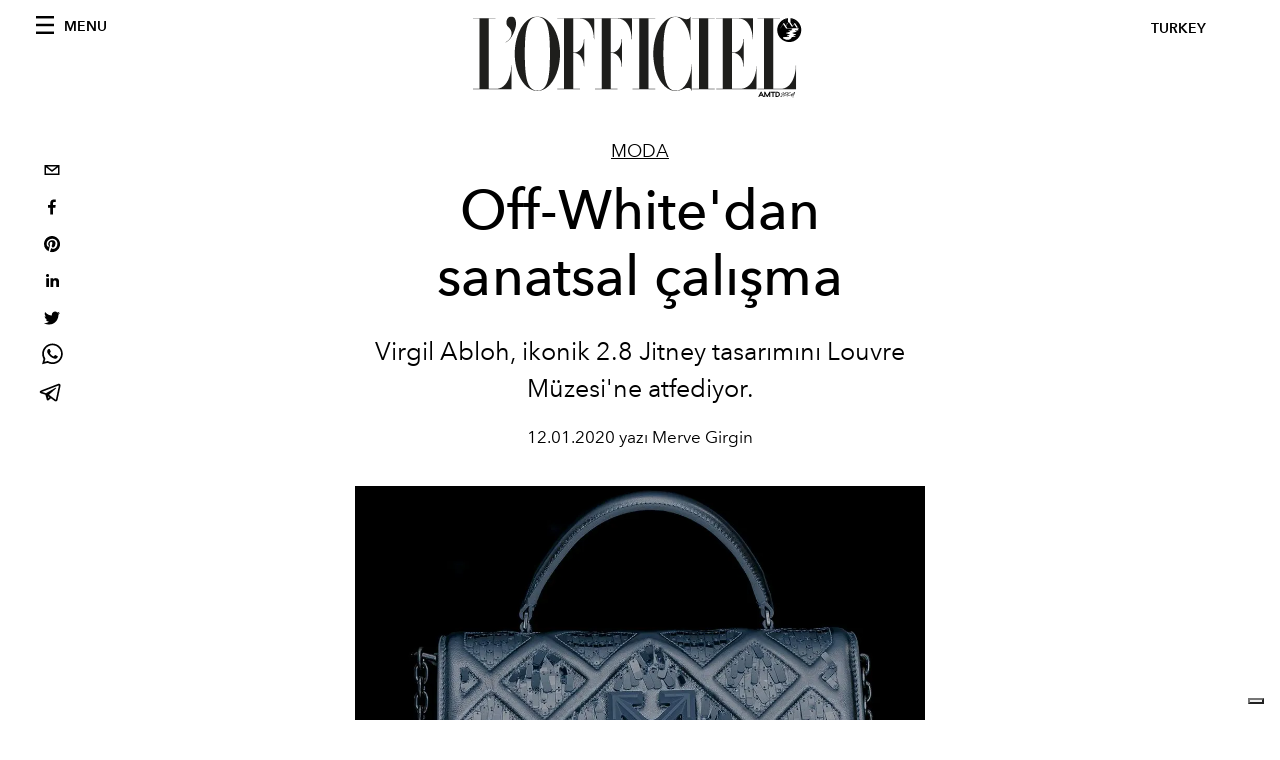

--- FILE ---
content_type: text/html; charset=utf-8
request_url: https://www.lofficiel.com.tr/_next/data/836daabc87530add4e26edd49eb3b0c445bb38f1/tr.json
body_size: 1744
content:
{"pageProps":{"preview":false,"subscription":{"enabled":false,"initialData":{"magazines":[],"homepage":{"id":"69595102","featuredArticleSection":[{"featuredArticle":{"id":"QzyxifJMRwmRffvwQ_GBhg","originalPublicationDate":null,"_firstPublishedAt":"2025-12-09T15:38:37+03:00","publishedAuthorName":"L'Officiel Türkiye ","editorName":"","slug":"l-officiel-aralik-ocak-2025-26-philippine-leroy-beaulieu","title":"L'Officiel Aralık/Ocak 2025-26: Philippine Leroy-Beaulieu","abstract":"<p>Bir kadının ışığı: Zamana karşı değil; zamanla beraber.</p>","category":{"id":"65155080","slug":"moda","title":"MODA"},"previewImage":{"alt":null,"smartTags":["adult","female","person","woman","photography","portrait","glasses","chair","long sleeve","necklace"],"title":null,"urlBig":"https://www.datocms-assets.com/55677/1765284492-collage_ok.jpg?auto=format%2Ccompress&crop=focalpoint&cs=srgb&fit=crop&fp-x=0.51&fp-y=0.16&h=800&w=2560","urlMedium":"https://www.datocms-assets.com/55677/1765284492-collage_ok.jpg?auto=format%2Ccompress&crop=focalpoint&cs=srgb&fit=crop&fp-x=0.51&fp-y=0.16&h=660&w=868","urlSmall":"https://www.datocms-assets.com/55677/1765284492-collage_ok.jpg?auto=format%2Ccompress&crop=focalpoint&cs=srgb&fit=crop&fp-x=0.51&fp-y=0.16&h=468&w=666"},"postCover":[{}]},"relatedArticles":[{"id":"TkxlwwYQSpW26Ixvki6hSA","originalPublicationDate":null,"_firstPublishedAt":"2025-12-12T10:40:33+03:00","publishedAuthorName":"Badel Kenet ","editorName":"","slug":"saflik-ferahlik-isik-cloud-dancer-yilin-rengine-donusuyor","title":"Saflık, ferahlık, ışık: ‘’Cloud Dancer’’ yılın rengine dönüşüyor","abstract":"<p>Moda d&uuml;nyası bu yıl sahnesini adeta bulutların &uuml;zerine kuruyor.&nbsp;</p>","category":{"id":"65155080","slug":"moda","title":"MODA"},"previewImage":{"alt":null,"smartTags":["accessories","bag","handbag","purse","person","clothing","coat"],"title":null,"urlBig":"https://www.datocms-assets.com/55677/1765525006-whatsapp-gorsel-2025-12-10-saat-15-42-06_e0feca49.jpg?auto=format%2Ccompress&crop=focalpoint&cs=srgb&fit=crop&fp-x=0.37&fp-y=0.69&h=800&w=2560","urlMedium":"https://www.datocms-assets.com/55677/1765525006-whatsapp-gorsel-2025-12-10-saat-15-42-06_e0feca49.jpg?auto=format%2Ccompress&crop=focalpoint&cs=srgb&fit=crop&fp-x=0.37&fp-y=0.69&h=660&w=868","urlSmall":"https://www.datocms-assets.com/55677/1765525006-whatsapp-gorsel-2025-12-10-saat-15-42-06_e0feca49.jpg?auto=format%2Ccompress&crop=focalpoint&cs=srgb&fit=crop&fp-x=0.37&fp-y=0.69&h=468&w=666"},"postCover":[{}]},{"id":"b2BNvCRxQICynqZBzEtK0w","originalPublicationDate":"2026-01-12T04:44:38+03:00","_firstPublishedAt":"2026-01-12T08:11:24+03:00","publishedAuthorName":"Alessandro Viapiana e Donato D'Aprile","editorName":"Alessandro Viapiana e Donato D'Aprile","slug":"2026-golden-globes-kirmizi-halinin-one-cikan-gorunumleri","title":"2026 Golden Globes: Kırmızı halının öne çıkan görünümleri ","abstract":"<p>&nbsp;83. Golden Globes, sinema ve televizyonun en iyilerini kutluyor.</p>","category":{"id":"65155080","slug":"moda","title":"MODA"},"previewImage":{"alt":null,"smartTags":["accessories","camera","person","adult","female","woman","male","man","fashion","formal wear"],"title":null,"urlBig":"https://www.datocms-assets.com/55677/1768192340-1768181350-selena-gomez.png?auto=format%2Ccompress&crop=focalpoint&cs=srgb&fit=crop&fp-x=0.5&fp-y=0.19&h=800&w=2560","urlMedium":"https://www.datocms-assets.com/55677/1768192340-1768181350-selena-gomez.png?auto=format%2Ccompress&crop=focalpoint&cs=srgb&fit=crop&fp-x=0.5&fp-y=0.19&h=660&w=868","urlSmall":"https://www.datocms-assets.com/55677/1768192340-1768181350-selena-gomez.png?auto=format%2Ccompress&crop=focalpoint&cs=srgb&fit=crop&fp-x=0.5&fp-y=0.19&h=468&w=666"},"postCover":[{}]},{"id":"amUngRXBQWK0GM5z6sHk4A","originalPublicationDate":"2026-01-12T05:16:24+03:00","_firstPublishedAt":"2026-01-12T07:59:56+03:00","publishedAuthorName":"Alessandro Viapiana","editorName":"Alessandro Viapiana","slug":"2026-golden-globes-tum-kazananlar","title":"2026 Golden Globes: Tüm kazananlar ","abstract":"<p>83. Golden Globes'un kazanan isimleri i&ccedil;in okumaya devam edin.&nbsp;</p>","category":{"id":"65155080","slug":"moda","title":"MODA"},"previewImage":{"alt":null,"smartTags":["bestof","topix","beverly hills","fashion","camera","necklace","adult","female","person","woman","male","man","dress"],"title":null,"urlBig":"https://www.datocms-assets.com/55677/1768194038-1768177301-gettyimages-2255780616.jpg?auto=format%2Ccompress&crop=focalpoint&cs=srgb&fit=crop&fp-x=0.54&fp-y=0.17&h=800&w=2560","urlMedium":"https://www.datocms-assets.com/55677/1768194038-1768177301-gettyimages-2255780616.jpg?auto=format%2Ccompress&crop=focalpoint&cs=srgb&fit=crop&fp-x=0.54&fp-y=0.17&h=660&w=868","urlSmall":"https://www.datocms-assets.com/55677/1768194038-1768177301-gettyimages-2255780616.jpg?auto=format%2Ccompress&crop=focalpoint&cs=srgb&fit=crop&fp-x=0.54&fp-y=0.17&h=468&w=666"},"postCover":[{}]}]}],"seo":[{"attributes":null,"content":"L'Officiel Turkiye - Lüks Moda Dergisi ","tag":"title"},{"attributes":{"property":"og:title","content":"L'Officiel Turkiye - Lüks Moda Dergisi "},"content":null,"tag":"meta"},{"attributes":{"name":"twitter:title","content":"L'Officiel Turkiye - Lüks Moda Dergisi "},"content":null,"tag":"meta"},{"attributes":{"name":"description","content":"Resmi moda, sanat, kültür ve yaşam tarzı ilham kaynağınız."},"content":null,"tag":"meta"},{"attributes":{"property":"og:description","content":"Resmi moda, sanat, kültür ve yaşam tarzı ilham kaynağınız."},"content":null,"tag":"meta"},{"attributes":{"name":"twitter:description","content":"Resmi moda, sanat, kültür ve yaşam tarzı ilham kaynağınız."},"content":null,"tag":"meta"},{"attributes":{"property":"og:locale","content":"tr"},"content":null,"tag":"meta"},{"attributes":{"property":"og:type","content":"website"},"content":null,"tag":"meta"},{"attributes":{"property":"og:site_name","content":"L'Officiel Turkiye - Lüks Moda Dergisi"},"content":null,"tag":"meta"},{"attributes":{"property":"article:modified_time","content":"2026-01-12T05:13:39Z"},"content":null,"tag":"meta"},{"attributes":{"name":"twitter:card","content":"summary"},"content":null,"tag":"meta"}],"homepageBlocks":[{"id":"XwB0GlNMR-2Hz5AxkZF3fA","__typename":"LatestArticleRecord","sectionTitle":"","blockRank":1},{"id":"DjAaSTNdQfCmwmk0D5HkzQ","__typename":"LatestArticleRecord","sectionTitle":"","blockRank":2}]}}},"__lang":"tr","__namespaces":{"common":{"variable-example":"Using a variable {{count}}","article--written-by-label":"by","mainNav--categories-label":"kategoriler","mainNav--follow-label":"Follow us","mainNav--search-label":"arama","footer--subscription-label":"Abonelikler","footer--about-label":"Hakkında","footer--contacts-label":"İletişim","footer--newsletter-title":"Newsletter","footer--newsletter-name":"Name","footer--newsletter-error-message":"Mandatory field","footer--newsletter-surname":"Surname","footer--newsletter-email":"Email","footer--newsletter-tos-acceptance-placeholder":"TOS Acceptance","footer--newsletter-tos-acceptance":"Accept TOS","footer--newsletter-tos-text":"I hereby give my consent to the processing of my personal data for the purposes of ","footer--newsletter-subscribing":"Subscribing","footer--newsletter-subscribed":"Subscribed","footer--newsletter-subscribe":"Subscribe","article--related-articles-label":"benzer içerikler","article--related-recommended-articles-label":"Tavsiye edilen içerikler","search--found-label":"Found","search--results-label":"results","search--seo-title-no-query":"Search results page","search--seo-title-with-query":"Search results for:","search--pretitle-label":"SEARCH RESULTS FOR","search--page-label":"Page"}}},"__N_SSG":true}

--- FILE ---
content_type: text/html; charset=utf-8
request_url: https://www.google.com/recaptcha/api2/aframe
body_size: 268
content:
<!DOCTYPE HTML><html><head><meta http-equiv="content-type" content="text/html; charset=UTF-8"></head><body><script nonce="2m1v7VUpBBS9PuR4vV_iIQ">/** Anti-fraud and anti-abuse applications only. See google.com/recaptcha */ try{var clients={'sodar':'https://pagead2.googlesyndication.com/pagead/sodar?'};window.addEventListener("message",function(a){try{if(a.source===window.parent){var b=JSON.parse(a.data);var c=clients[b['id']];if(c){var d=document.createElement('img');d.src=c+b['params']+'&rc='+(localStorage.getItem("rc::a")?sessionStorage.getItem("rc::b"):"");window.document.body.appendChild(d);sessionStorage.setItem("rc::e",parseInt(sessionStorage.getItem("rc::e")||0)+1);localStorage.setItem("rc::h",'1769104912182');}}}catch(b){}});window.parent.postMessage("_grecaptcha_ready", "*");}catch(b){}</script></body></html>

--- FILE ---
content_type: application/javascript; charset=utf-8
request_url: https://www.lofficiel.com.tr/_next/static/chunks/pages/index-95447b207031df91.js
body_size: 3096
content:
(self.webpackChunk_N_E=self.webpackChunk_N_E||[]).push([[405],{5557:function(e,i,t){(window.__NEXT_P=window.__NEXT_P||[]).push(["/",function(){return t(5687)}])},2519:function(e,i,t){"use strict";t.d(i,{Z:function(){return d}});var l=t(3288),n=t(6731),a=t.n(n),o=t(2493),r=t.n(o),s=t(1459),c=t(1162);function d(e){var i,t,n=e.featuredArticle,o=e.relatedArticles,d=(null===n||void 0===n?void 0:n.originalPublicationDate)?null===n||void 0===n?void 0:n.originalPublicationDate:null===n||void 0===n?void 0:n._firstPublishedAt,u=(null===n||void 0===n?void 0:n.publishedAuthorName)?null===n||void 0===n?void 0:n.publishedAuthorName:null===n||void 0===n?void 0:n.editorName,v=null===n||void 0===n?void 0:n.postCover.filter((function(e){return"VideoCoverRecord"===e.__typename})).pop();return(0,l.jsx)("div",{children:(0,l.jsxs)("div",{className:"post-roaster--full",style:{display:"block"},children:[(0,l.jsx)("div",{className:"post-roaster__main",children:(0,l.jsx)(a(),{href:"/".concat(null===n||void 0===n||null===(i=n.category)||void 0===i?void 0:i.slug,"/").concat(null===n||void 0===n?void 0:n.slug),children:(0,l.jsxs)("a",{className:"stack-showcase stack-showcase--floated",children:[(0,l.jsx)("div",{className:"stack-showcase__image",children:v?(0,l.jsx)("div",{className:"js-video-hero",children:(0,l.jsx)("div",{className:"article-layout__figure__video",children:(0,l.jsxs)("div",{className:"video-hero",children:[(0,l.jsx)("div",{className:"video-hero__cover"}),(0,l.jsx)("div",{className:"video-hero__tv",children:(0,l.jsx)("iframe",{className:"video-hero__screen",src:"https://www.youtube-nocookie.com/embed/".concat((0,s.B$)(v.url),"/?controls=0&autoplay=1&mute=1&loop=1&playlist=").concat((0,s.B$)(v.url),"&start=").concat(v.startSeconds||0,"&end=").concat(v.endSeconds)})})]})})}):(0,l.jsx)(r(),{src:null===n||void 0===n?void 0:n.previewImage.urlBig,alt:null===n||void 0===n?void 0:n.previewImage.alt,layout:"fill",objectFit:"cover"})}),(0,l.jsxs)("div",{className:"stack-showcase__body",children:[(0,l.jsx)("h4",{className:"stack-showcase__pretitle",children:null===n||void 0===n||null===(t=n.category)||void 0===t?void 0:t.title}),(0,l.jsx)("h3",{className:"stack-showcase__title",children:(0,l.jsx)("span",{className:"hover-underline",children:null===n||void 0===n?void 0:n.title})}),(0,l.jsx)("div",{className:"stack-showcase__text",children:(0,c.ZP)(null===n||void 0===n?void 0:n.abstract)}),(0,l.jsx)("div",{className:"stack-showcase__footer",children:(0,s.fC)(u,d)})]})]})})}),(0,l.jsx)("div",{className:"wrap",children:(0,l.jsx)("div",{className:"post-roaster__others",children:(0,l.jsx)("div",{className:"grid",children:o.map((function(e){var i,t,n,o=(null===e||void 0===e?void 0:e.originalPublicationDate)?null===e||void 0===e?void 0:e.originalPublicationDate:null===e||void 0===e?void 0:e._firstPublishedAt,d=(null===e||void 0===e?void 0:e.publishedAuthorName)?null===e||void 0===e?void 0:e.publishedAuthorName:null===e||void 0===e?void 0:e.editorName;return(0,l.jsx)("div",{className:"grid__item lap-4-12",children:(0,l.jsx)("div",{className:"post-roaster__others__item",children:(0,l.jsx)(a(),{href:"/".concat(null===e||void 0===e||null===(i=e.category)||void 0===i?void 0:i.slug,"/").concat(null===e||void 0===e?void 0:e.slug),children:(0,l.jsxs)("a",{className:"hallway hallway--stack-eq-lap",children:[(0,l.jsx)("div",{className:"hallway__image",children:(0,l.jsx)(r(),{src:null===e||void 0===e?void 0:e.previewImage.urlSmall,alt:(null===e||void 0===e?void 0:e.previewImage.alt)?null===e||void 0===e?void 0:e.previewImage.alt:null===(t=null===e||void 0===e?void 0:e.previewImage.smartTags)||void 0===t?void 0:t.join(" "),layout:"fill",objectFit:"cover"})}),(0,l.jsxs)("div",{className:"hallway__body",children:[(0,l.jsx)("h4",{className:"hallway__pretitle",children:null===e||void 0===e||null===(n=e.category)||void 0===n?void 0:n.title}),(0,l.jsx)("h3",{className:"hallway__title",children:(0,l.jsx)("span",{className:"hover-underline",children:null===e||void 0===e?void 0:e.title})}),(0,l.jsx)("div",{className:"hallway__text",children:(0,c.ZP)(null===e||void 0===e?void 0:e.abstract)}),(0,l.jsx)("div",{className:"hallway__footer",children:(0,s.fC)(d,o)})]})]})})})},e.id)}))})})})]})})}},1459:function(e,i,t){"use strict";t.d(i,{B$:function(){return r},fC:function(){return a},gD:function(){return o}});var l=t(1730),n=function(e){var i=new Date(e),t=""+(i.getMonth()+1),l=""+i.getDate(),n=i.getFullYear();return t.length<2&&(t="0"+t),l.length<2&&(l="0"+l),[t,l,n].join(".")},a=function(e,i){return e?"".concat(n(i)," ").concat(l.Z.articleWrittenByLabel," ").concat(e):"".concat(n(i))},o=function(e){switch(e){case"Fullscreen":return"article-layout__figure--full-width";case"Outside Wrap":return"article-layout__figure--extra-wrap";default:return"article-layout__figure"}},r=function(e){var i=e.match(/^.*((youtu.be\/)|(v\/)|(\/u\/\w\/)|(embed\/)|(watch\?))\??v?=?([^#&?]*).*/);return!(!i||11!=i[7].length)&&i[7]}},5687:function(e,i,t){"use strict";t.r(i),t.d(i,{__N_SSG:function(){return k},default:function(){return T}});var l=t(3288),n=t(6130),a=t(5772),o=t(2519),r=t(8569),s=t.n(r),c=t(2466),d=t(582),u=t(1730),v=t(7680),h=t(608),m=t(2781),p=t(8565),f=t.n(p),g=t(6731),_=t.n(g),x=t(2493),j=t.n(x),b=t(1459),N=t(1162);function w(e,i,t,l,n,a,o){try{var r=e[a](o),s=r.value}catch(c){return void t(c)}r.done?i(s):Promise.resolve(s).then(l,n)}function y(e){return function(){var i=this,t=arguments;return new Promise((function(l,n){var a=e.apply(i,t);function o(e){w(a,l,n,o,r,"next",e)}function r(e){w(a,l,n,o,r,"throw",e)}o(void 0)}))}}function A(e){var i=e.sectionTitle,t=e.blockRank,n=e.category,a=(0,c.useState)(void 0),o=a[0],r=a[1],s=0;return s=1===t?0:6*(t-1),(0,c.useEffect)((function(){function e(){return(e=y(f().mark((function e(){var i,t,l;return f().wrap((function(e){for(;;)switch(e.prev=e.next){case 0:return e.next=2,fetch("/api/fetch-latest-articles",{method:"POST",headers:{"Content-Type":"application/json"},body:JSON.stringify(n?{skipAmount:s,category:n}:{skipAmount:s})});case 2:return i=e.sent,e.next=5,i.text();case 5:t=e.sent,200===i.status&&(l=JSON.parse(t).latest,r(l));case 7:case"end":return e.stop()}}),e)})))).apply(this,arguments)}!function(){e.apply(this,arguments)}()}),[n,s]),(0,l.jsxs)("div",{className:"padding--bottom-3-on-lap",children:[(0,l.jsx)("div",{className:"wrap",children:(0,l.jsx)("div",{className:"section-header",children:(0,l.jsx)("h2",{className:"section-header__title",children:i})})}),void 0!=o&&o.length>0&&(0,l.jsx)("div",{className:"wrap--on-lap",children:(0,l.jsx)("div",{className:"grid",style:{display:"block"},children:null===o||void 0===o?void 0:o.map((function(e){var i,t,n,a=(null===e||void 0===e?void 0:e.originalPublicationDate)?null===e||void 0===e?void 0:e.originalPublicationDate:null===e||void 0===e?void 0:e._firstPublishedAt,o=(null===e||void 0===e?void 0:e.publishedAuthorName)?null===e||void 0===e?void 0:e.publishedAuthorName:null===e||void 0===e?void 0:e.editorName;return(0,l.jsx)("div",{className:"grid__item lap-4-12",children:(0,l.jsx)("div",{className:"space--bottom-1-on-lap",children:(0,l.jsx)(_(),{href:"/".concat(null===e||void 0===e||null===(i=e.category)||void 0===i?void 0:i.slug,"/").concat(null===e||void 0===e?void 0:e.slug),children:(0,l.jsxs)("a",{className:"stack",children:[(0,l.jsx)("div",{className:"stack__image",children:(0,l.jsx)(j(),{src:null===e||void 0===e?void 0:e.previewImage.urlMedium,alt:(null===e||void 0===e?void 0:e.previewImage.alt)?null===e||void 0===e?void 0:e.previewImage.alt:null===(t=null===e||void 0===e?void 0:e.previewImage.smartTags)||void 0===t?void 0:t.join(" "),layout:"fill",objectFit:"cover"})}),(0,l.jsxs)("div",{className:"stack__body",children:[(0,l.jsx)("h4",{className:"stack__pretitle",children:null===e||void 0===e||null===(n=e.category)||void 0===n?void 0:n.title}),(0,l.jsx)("h3",{className:"stack__title",children:(0,l.jsx)("span",{className:"hover-underline",children:null===e||void 0===e?void 0:e.title})}),(0,l.jsx)("div",{className:"stack__text",children:(0,N.ZP)(null===e||void 0===e?void 0:e.abstract)}),(0,l.jsx)("div",{className:"stack__footer",children:(0,b.fC)(o,a)})]})]})})})},e.id)}))})})]})}var k=!0;function T(e){var i,r,p,f,g,_,x,j,b,N,w,y,k,T,R,P,C=e.subscription,I=(0,n.L)(C).data,Z=null===I||void 0===I||null===(i=I.homepage)||void 0===i?void 0:i.featuredArticleSection[0],E=null===I||void 0===I||null===(r=I.homepage)||void 0===r?void 0:r.seo.filter((function(e){return"title"===e.tag})).pop().content.replace(/\"/g,"&quot;"),S=null===I||void 0===I||null===(p=I.homepage)||void 0===p?void 0:p.seo.filter((function(e){var i;return"og:description"===(null===(i=e.attributes)||void 0===i?void 0:i.property)})).pop().attributes.content.replace(/["']/g,"");return(0,c.useEffect)((function(){document.body.classList.add("home"),document.body.classList.add("home-index")}),[]),(0,l.jsxs)(l.Fragment,{children:[(0,l.jsx)(m.Z,{}),(0,l.jsxs)(a.Z,{preview:C.preview,footerProps:null===I||void 0===I?void 0:I.magazines,children:[(0,l.jsx)(v.PB,{title:E,description:S,canonical:"".concat(u.Z.frontendUrl),openGraph:{title:E,description:S,url:"".concat(u.Z.frontendUrl),type:"website",site_name:"L'Officiel ".concat(u.Z.countryName.toUpperCase()),locale:h.locales[0],images:[{url:null===(_=null===Z||void 0===Z||null===(f=Z.featuredArticle)||void 0===f||null===(g=f.postCover)||void 0===g?void 0:g[0].coverImage)||void 0===_?void 0:_.url,width:null===(b=null===Z||void 0===Z||null===(x=Z.featuredArticle)||void 0===x||null===(j=x.postCover)||void 0===j?void 0:j[0].coverImage)||void 0===b?void 0:b.width,height:null===(y=null===Z||void 0===Z||null===(N=Z.featuredArticle)||void 0===N||null===(w=N.postCover)||void 0===w?void 0:w[0].coverImage)||void 0===y?void 0:y.height,alt:null===(R=null===Z||void 0===Z||null===(k=Z.featuredArticle)||void 0===k||null===(T=k.postCover)||void 0===T?void 0:T[0].coverImage)||void 0===R?void 0:R.alt}]}}),(0,l.jsx)(o.Z,{featuredArticle:null===Z||void 0===Z?void 0:Z.featuredArticle,relatedArticles:null===Z||void 0===Z?void 0:Z.relatedArticles}),(0,l.jsx)("div",{className:"adv--undertitledesktop",children:(0,l.jsx)(d.Un,{adUnit:"/21831397253/Home_Large_Leaderboard",sizes:[[970,90]],sizeMapping:[{viewport:[1440,900],sizes:[[970,90]]}],targetingArguments:{environment:"production",market:u.Z.countryName,page_type:"home_page"}})}),(0,l.jsx)(d.Un,{className:"_iub_cs_activate-inline",adUnit:"/21831397253/SKIN",sizes:[1,1],targetingArguments:{environment:"production",market:u.Z.countryName,page_type:"home_page"},sizeMapping:[{viewport:[1440,900],sizes:[1,1]}],onSlotRender:function(e){if(!e.event.isEmpty){var i=document.getElementsByClassName("site-content")[0],t=document.getElementsByClassName("site-footer")[0];if(!i||!t)return;i.style.maxWidth="1192px",t.style.maxWidth="1192px",i.style.marginRight="auto",t.style.marginRight="auto",i.style.marginLeft="auto",t.style.marginLeft="auto"}}}),(0,l.jsx)(d.Un,{className:"_iub_cs_activate-inline adv--mobile-250-mobile",adUnit:"/21831397253/HOME_SQUARE_MOBILE",sizes:[[250,250],[300,250]],targetingArguments:{environment:"production",market:u.Z.countryName,page_type:"home_page"},sizeMapping:[{viewport:[640,480],sizes:[[250,250],[300,250]]}]}),(0,l.jsx)("div",{className:"wrap--on-fullhd",children:(0,l.jsx)("div",{className:"site-background",children:(0,l.jsx)("div",{children:null===I||void 0===I||null===(P=I.homepage)||void 0===P?void 0:P.homepageBlocks.map((function(e){return function(e){switch(e.__typename){case"BigArticleRecord":var i=s()((function(){return t.e(164).then(t.bind(t,9164))}),{loadableGenerated:{webpack:function(){return[9164]}}});return(0,l.jsx)(i,{sectionTitle:e.sectionTitle,featuredArticle:e.article},e.id);case"BigArticleAndTwoRelatedRecord":var n=s()((function(){return t.e(772).then(t.bind(t,6772))}),{loadableGenerated:{webpack:function(){return[6772]}}});return(0,l.jsx)(n,{sectionTitle:e.sectionTitle,featuredArticle:e.featuredArticle,relatedArticles:e.relatedArticles},e.id);case"ArticleQuoteRecord":var a=s()((function(){return t.e(271).then(t.bind(t,4271))}),{loadableGenerated:{webpack:function(){return[4271]}}});return(0,l.jsx)(a,{sectionTitle:e.sectionTitle,featuredArticle:e.featuredArticle,content:e.content},e.id);case"ArticleAndAbstractRecord":var o=s()((function(){return t.e(566).then(t.bind(t,3566))}),{loadableGenerated:{webpack:function(){return[3566]}}});return(0,l.jsx)(o,{sectionTitle:e.sectionTitle,featuredArticle:e.featuredArticle,inverted:e.invertOrder},e.id);case"TwoArticleRecord":var r=s()((function(){return t.e(37).then(t.bind(t,37))}),{loadableGenerated:{webpack:function(){return[37]}}});return(0,l.jsx)(r,{sectionTitle:e.sectionTitle,featuredArticles:e.featuredArticles,landscape:e.landscapeOrientation},e.id);case"ThreeArticlesGalleryRecord":var c=s()((function(){return t.e(886).then(t.bind(t,5886))}),{loadableGenerated:{webpack:function(){return[5886]}}});return(0,l.jsx)(c,{sectionTitle:e.sectionTitle,featuredArticles:e.featuredArticles,background:e.background},e.id);case"LatestArticleRecord":return(0,l.jsx)(A,{sectionTitle:e.sectionTitle,blockRank:e.blockRank},e.id);case"ArticlesFromACategoryRecord":return(0,l.jsx)(A,{sectionTitle:e.sectionTitle,blockRank:e.blockRank,category:e.category.id},e.id);case"TwoArticleAndAdvRecord":var d=s()((function(){return t.e(627).then(t.bind(t,1627))}),{loadableGenerated:{webpack:function(){return[1627]}}});return(0,l.jsx)(d,{sectionTitle:e.sectionTitle,firstArticle:e.featuredArticles[0],secondArticle:e.featuredArticles[1]},e.id)}}(e)}))})})})]})]})}}},function(e){e.O(0,[355,680,130,569,195,774,888,179],(function(){return i=5557,e(e.s=i);var i}));var i=e.O();_N_E=i}]);

--- FILE ---
content_type: application/javascript; charset=utf-8
request_url: https://www.lofficiel.com.tr/_next/static/chunks/pages/%5Bcategory%5D/%5Bslug%5D-6ee36cc535271749.js
body_size: 10706
content:
(self.webpackChunk_N_E=self.webpackChunk_N_E||[]).push([[436],{2852:function(e,t){var r;!function(){"use strict";var n={}.hasOwnProperty;function i(){for(var e=[],t=0;t<arguments.length;t++){var r=arguments[t];if(r){var o=typeof r;if("string"===o||"number"===o)e.push(r);else if(Array.isArray(r)){if(r.length){var a=i.apply(null,r);a&&e.push(a)}}else if("object"===o)if(r.toString===Object.prototype.toString)for(var c in r)n.call(r,c)&&r[c]&&e.push(c);else e.push(r.toString())}}return e.join(" ")}e.exports?(i.default=i,e.exports=i):void 0===(r=function(){return i}.apply(t,[]))||(e.exports=r)}()},8310:function(e,t,r){e.exports=r(3605)},5339:function(e,t,r){(window.__NEXT_P=window.__NEXT_P||[]).push(["/[category]/[slug]",function(){return r(8769)}])},1459:function(e,t,r){"use strict";r.d(t,{B$:function(){return c},fC:function(){return o},gD:function(){return a}});var n=r(1730),i=function(e){var t=new Date(e),r=""+(t.getMonth()+1),n=""+t.getDate(),i=t.getFullYear();return r.length<2&&(r="0"+r),n.length<2&&(n="0"+n),[r,n,i].join(".")},o=function(e,t){return e?"".concat(i(t)," ").concat(n.Z.articleWrittenByLabel," ").concat(e):"".concat(i(t))},a=function(e){switch(e){case"Fullscreen":return"article-layout__figure--full-width";case"Outside Wrap":return"article-layout__figure--extra-wrap";default:return"article-layout__figure"}},c=function(e){var t=e.match(/^.*((youtu.be\/)|(v\/)|(\/u\/\w\/)|(embed\/)|(watch\?))\??v?=?([^#&?]*).*/);return!(!t||11!=t[7].length)&&t[7]}},8769:function(e,t,r){"use strict";r.r(t),r.d(t,{__N_SSG:function(){return fe},default:function(){return me}});var n=r(3288),i=r(8569),o=r.n(i),a=r(8310),c=r(7680),l=r(1395),s=r(1730),u=r(4926),d=r.n(u),p=r(2466),h=function(){return h=Object.assign||function(e){for(var t,r=1,n=arguments.length;r<n;r++)for(var i in t=arguments[r])Object.prototype.hasOwnProperty.call(t,i)&&(e[i]=t[i]);return e},h.apply(this,arguments)},v=function(e){return e.map((function(e){var t=e.tag,r=e.attributes,n=e.content,i=[t];r&&"property"in r&&i.push(r.property),r&&"name"in r&&i.push(r.name),r&&"rel"in r&&i.push(r.rel),r&&"sizes"in r&&i.push(r.sizes);var o=t;return p.createElement(o,h({key:i.join("-")},r),n)}))},f=r(6130),m=r(5772),g=r(6731),b=r.n(g),y=r(2493),w=r.n(y),_=r(1459),j=r(1162);function x(e){var t=Object.entries(e).filter((function(e){var t=e[1];return void 0!==t&&null!==t})).map((function(e){var t=e[0],r=e[1];return encodeURIComponent(t)+"="+encodeURIComponent(String(r))}));return t.length>0?"?"+t.join("&"):""}var k=r(2852),O=r.n(k),N=function(){var e=function(t,r){return e=Object.setPrototypeOf||{__proto__:[]}instanceof Array&&function(e,t){e.__proto__=t}||function(e,t){for(var r in t)Object.prototype.hasOwnProperty.call(t,r)&&(e[r]=t[r])},e(t,r)};return function(t,r){function n(){this.constructor=t}e(t,r),t.prototype=null===r?Object.create(r):(n.prototype=r.prototype,new n)}}(),C=function(){return C=Object.assign||function(e){for(var t,r=1,n=arguments.length;r<n;r++)for(var i in t=arguments[r])Object.prototype.hasOwnProperty.call(t,i)&&(e[i]=t[i]);return e},C.apply(this,arguments)},S=function(e,t,r,n){return new(r||(r=Promise))((function(i,o){function a(e){try{l(n.next(e))}catch(t){o(t)}}function c(e){try{l(n.throw(e))}catch(t){o(t)}}function l(e){var t;e.done?i(e.value):(t=e.value,t instanceof r?t:new r((function(e){e(t)}))).then(a,c)}l((n=n.apply(e,t||[])).next())}))},I=function(e,t){var r,n,i,o,a={label:0,sent:function(){if(1&i[0])throw i[1];return i[1]},trys:[],ops:[]};return o={next:c(0),throw:c(1),return:c(2)},"function"===typeof Symbol&&(o[Symbol.iterator]=function(){return this}),o;function c(o){return function(c){return function(o){if(r)throw new TypeError("Generator is already executing.");for(;a;)try{if(r=1,n&&(i=2&o[0]?n.return:o[0]?n.throw||((i=n.return)&&i.call(n),0):n.next)&&!(i=i.call(n,o[1])).done)return i;switch(n=0,i&&(o=[2&o[0],i.value]),o[0]){case 0:case 1:i=o;break;case 4:return a.label++,{value:o[1],done:!1};case 5:a.label++,n=o[1],o=[0];continue;case 7:o=a.ops.pop(),a.trys.pop();continue;default:if(!(i=(i=a.trys).length>0&&i[i.length-1])&&(6===o[0]||2===o[0])){a=0;continue}if(3===o[0]&&(!i||o[1]>i[0]&&o[1]<i[3])){a.label=o[1];break}if(6===o[0]&&a.label<i[1]){a.label=i[1],i=o;break}if(i&&a.label<i[2]){a.label=i[2],a.ops.push(o);break}i[2]&&a.ops.pop(),a.trys.pop();continue}o=t.call(e,a)}catch(c){o=[6,c],n=0}finally{r=i=0}if(5&o[0])throw o[1];return{value:o[0]?o[1]:void 0,done:!0}}([o,c])}}},P=function(e,t){var r={};for(var n in e)Object.prototype.hasOwnProperty.call(e,n)&&t.indexOf(n)<0&&(r[n]=e[n]);if(null!=e&&"function"===typeof Object.getOwnPropertySymbols){var i=0;for(n=Object.getOwnPropertySymbols(e);i<n.length;i++)t.indexOf(n[i])<0&&Object.prototype.propertyIsEnumerable.call(e,n[i])&&(r[n[i]]=e[n[i]])}return r},z=function(e){return!!e&&("object"===typeof e||"function"===typeof e)&&"function"===typeof e.then},A=function(e,t){return{left:window.outerWidth/2+(window.screenX||window.screenLeft||0)-e/2,top:window.outerHeight/2+(window.screenY||window.screenTop||0)-t/2}},R=function(e,t){return{top:(window.screen.height-t)/2,left:(window.screen.width-e)/2}};function L(e,t,r){var n=t.height,i=t.width,o=P(t,["height","width"]),a=C({height:n,width:i,location:"no",toolbar:"no",status:"no",directories:"no",menubar:"no",scrollbars:"yes",resizable:"no",centerscreen:"yes",chrome:"yes"},o),c=window.open(e,"",Object.keys(a).map((function(e){return e+"="+a[e]})).join(", "));if(r)var l=window.setInterval((function(){try{(null===c||c.closed)&&(window.clearInterval(l),r(c))}catch(e){console.error(e)}}),1e3);return c}var E=function(e){function t(){var t=null!==e&&e.apply(this,arguments)||this;return t.openShareDialog=function(e){var r=t.props,n=r.onShareWindowClose,i=r.windowHeight,o=void 0===i?400:i,a=r.windowPosition,c=void 0===a?"windowCenter":a,l=r.windowWidth,s=void 0===l?550:l;L(e,C({height:o,width:s},"windowCenter"===c?A(s,o):R(s,o)),n)},t.handleClick=function(e){return S(t,void 0,void 0,(function(){var t,r,n,i,o,a,c,l,s,u;return I(this,(function(d){switch(d.label){case 0:return t=this.props,r=t.beforeOnClick,n=t.disabled,i=t.networkLink,o=t.onClick,a=t.url,c=t.openShareDialogOnClick,l=t.opts,s=i(a,l),n?[2]:(e.preventDefault(),r?(u=r(),z(u)?[4,u]:[3,2]):[3,2]);case 1:d.sent(),d.label=2;case 2:return c&&this.openShareDialog(s),o&&o(e,s),[2]}}))}))},t}return N(t,e),t.prototype.render=function(){var e=this.props,t=(e.beforeOnClick,e.children),r=e.className,n=e.disabled,i=e.disabledStyle,o=e.forwardedRef,a=(e.networkLink,e.networkName),c=(e.onShareWindowClose,e.openShareDialogOnClick,e.opts,e.resetButtonStyle),l=e.style,s=(e.url,e.windowHeight,e.windowPosition,e.windowWidth,P(e,["beforeOnClick","children","className","disabled","disabledStyle","forwardedRef","networkLink","networkName","onShareWindowClose","openShareDialogOnClick","opts","resetButtonStyle","style","url","windowHeight","windowPosition","windowWidth"])),u=O()("react-share__ShareButton",{"react-share__ShareButton--disabled":!!n,disabled:!!n},r),d=C(C(c?{backgroundColor:"transparent",border:"none",padding:0,font:"inherit",color:"inherit",cursor:"pointer"}:{},l),n&&i);return p.createElement("button",C({},s,{"aria-label":s["aria-label"]||a,className:u,onClick:this.handleClick,ref:o,style:d}),t)},t.defaultProps={disabledStyle:{opacity:.6},openShareDialogOnClick:!0,resetButtonStyle:!0},t}(p.Component),B=E,G=function(){return G=Object.assign||function(e){for(var t,r=1,n=arguments.length;r<n;r++)for(var i in t=arguments[r])Object.prototype.hasOwnProperty.call(t,i)&&(e[i]=t[i]);return e},G.apply(this,arguments)};var T=function(e,t,r,n){function i(i,o){var a=r(i),c=G({},i);return Object.keys(a).forEach((function(e){delete c[e]})),p.createElement(B,G({},n,c,{forwardedRef:o,networkName:e,networkLink:t,opts:r(i)}))}return i.displayName="ShareButton-"+e,(0,p.forwardRef)(i)};var U=T("email",(function(e,t){var r=t.subject,n=t.body,i=t.separator;return"mailto:"+x({subject:r,body:n?n+i+e:e})}),(function(e){return{subject:e.subject,body:e.body,separator:e.separator||" "}}),{openShareDialogOnClick:!1,onClick:function(e,t){window.location.href=t}}),D=function(){return D=Object.assign||function(e){for(var t,r=1,n=arguments.length;r<n;r++)for(var i in t=arguments[r])Object.prototype.hasOwnProperty.call(t,i)&&(e[i]=t[i]);return e},D.apply(this,arguments)},F=function(e,t){var r={};for(var n in e)Object.prototype.hasOwnProperty.call(e,n)&&t.indexOf(n)<0&&(r[n]=e[n]);if(null!=e&&"function"===typeof Object.getOwnPropertySymbols){var i=0;for(n=Object.getOwnPropertySymbols(e);i<n.length;i++)t.indexOf(n[i])<0&&Object.prototype.propertyIsEnumerable.call(e,n[i])&&(r[n[i]]=e[n[i]])}return r};function M(e){var t=function(t){var r=t.bgStyle,n=t.borderRadius,i=t.iconFillColor,o=t.round,a=t.size,c=F(t,["bgStyle","borderRadius","iconFillColor","round","size"]);return p.createElement("svg",D({viewBox:"0 0 64 64",width:a,height:a},c),o?p.createElement("circle",{cx:"32",cy:"32",r:"31",fill:e.color,style:r}):p.createElement("rect",{width:"64",height:"64",rx:n,ry:n,fill:e.color,style:r}),p.createElement("path",{d:e.path,fill:i}))};return t.defaultProps={bgStyle:{},borderRadius:0,iconFillColor:"white",size:64},t}var H=M({color:"#7f7f7f",networkName:"email",path:"M17,22v20h30V22H17z M41.1,25L32,32.1L22.9,25H41.1z M20,39V26.6l12,9.3l12-9.3V39H20z"}),W=function(){var e=function(t,r){return e=Object.setPrototypeOf||{__proto__:[]}instanceof Array&&function(e,t){e.__proto__=t}||function(e,t){for(var r in t)Object.prototype.hasOwnProperty.call(t,r)&&(e[r]=t[r])},e(t,r)};return function(t,r){function n(){this.constructor=t}e(t,r),t.prototype=null===r?Object.create(r):(n.prototype=r.prototype,new n)}}(),q=function(e){function t(t){var r=e.call(this,t)||this;return r.name="AssertionError",r}return W(t,e),t}(Error);function Z(e,t){if(!e)throw new q(t)}var V=T("facebook",(function(e,t){var r=t.quote,n=t.hashtag;return Z(e,"facebook.url"),"https://www.facebook.com/sharer/sharer.php"+x({u:e,quote:r,hashtag:n})}),(function(e){return{quote:e.quote,hashtag:e.hashtag}}),{windowWidth:550,windowHeight:400}),X=M({color:"#3b5998",networkName:"facebook",path:"M34.1,47V33.3h4.6l0.7-5.3h-5.3v-3.4c0-1.5,0.4-2.6,2.6-2.6l2.8,0v-4.8c-0.5-0.1-2.2-0.2-4.1-0.2 c-4.1,0-6.9,2.5-6.9,7V28H24v5.3h4.6V47H34.1z"});var $=T("pinterest",(function(e,t){var r=t.media,n=t.description;return Z(e,"pinterest.url"),Z(r,"pinterest.media"),"https://pinterest.com/pin/create/button/"+x({url:e,media:r,description:n})}),(function(e){return{media:e.media,description:e.description}}),{windowWidth:1e3,windowHeight:730}),K=M({color:"#cb2128",networkName:"pinterest",path:"M32,16c-8.8,0-16,7.2-16,16c0,6.6,3.9,12.2,9.6,14.7c0-1.1,0-2.5,0.3-3.7 c0.3-1.3,2.1-8.7,2.1-8.7s-0.5-1-0.5-2.5c0-2.4,1.4-4.1,3.1-4.1c1.5,0,2.2,1.1,2.2,2.4c0,1.5-0.9,3.7-1.4,5.7 c-0.4,1.7,0.9,3.1,2.5,3.1c3,0,5.1-3.9,5.1-8.5c0-3.5-2.4-6.1-6.7-6.1c-4.9,0-7.9,3.6-7.9,7.7c0,1.4,0.4,2.4,1.1,3.1 c0.3,0.3,0.3,0.5,0.2,0.9c-0.1,0.3-0.3,1-0.3,1.3c-0.1,0.4-0.4,0.6-0.8,0.4c-2.2-0.9-3.3-3.4-3.3-6.1c0-4.5,3.8-10,11.4-10 c6.1,0,10.1,4.4,10.1,9.2c0,6.3-3.5,11-8.6,11c-1.7,0-3.4-0.9-3.9-2c0,0-0.9,3.7-1.1,4.4c-0.3,1.2-1,2.5-1.6,3.4 c1.4,0.4,3,0.7,4.5,0.7c8.8,0,16-7.2,16-16C48,23.2,40.8,16,32,16z"});var Y=T("linkedin",(function(e,t){var r=t.title,n=t.summary,i=t.source;return Z(e,"linkedin.url"),"https://linkedin.com/shareArticle"+x({url:e,mini:"true",title:r,summary:n,source:i})}),(function(e){return{title:e.title,summary:e.summary,source:e.source}}),{windowWidth:750,windowHeight:600}),Q=M({color:"#007fb1",networkName:"linkedin",path:"M20.4,44h5.4V26.6h-5.4V44z M23.1,18c-1.7,0-3.1,1.4-3.1,3.1c0,1.7,1.4,3.1,3.1,3.1 c1.7,0,3.1-1.4,3.1-3.1C26.2,19.4,24.8,18,23.1,18z M39.5,26.2c-2.6,0-4.4,1.4-5.1,2.8h-0.1v-2.4h-5.2V44h5.4v-8.6 c0-2.3,0.4-4.5,3.2-4.5c2.8,0,2.8,2.6,2.8,4.6V44H46v-9.5C46,29.8,45,26.2,39.5,26.2z"});var J=T("twitter",(function(e,t){var r=t.title,n=t.via,i=t.hashtags,o=void 0===i?[]:i,a=t.related,c=void 0===a?[]:a;return Z(e,"twitter.url"),Z(Array.isArray(o),"twitter.hashtags is not an array"),Z(Array.isArray(c),"twitter.related is not an array"),"https://twitter.com/share"+x({url:e,text:r,via:n,hashtags:o.length>0?o.join(","):void 0,related:c.length>0?c.join(","):void 0})}),(function(e){return{hashtags:e.hashtags,title:e.title,via:e.via,related:e.related}}),{windowWidth:550,windowHeight:400}),ee=M({color:"#00aced",networkName:"twitter",path:"M48,22.1c-1.2,0.5-2.4,0.9-3.8,1c1.4-0.8,2.4-2.1,2.9-3.6c-1.3,0.8-2.7,1.3-4.2,1.6 C41.7,19.8,40,19,38.2,19c-3.6,0-6.6,2.9-6.6,6.6c0,0.5,0.1,1,0.2,1.5c-5.5-0.3-10.3-2.9-13.5-6.9c-0.6,1-0.9,2.1-0.9,3.3 c0,2.3,1.2,4.3,2.9,5.5c-1.1,0-2.1-0.3-3-0.8c0,0,0,0.1,0,0.1c0,3.2,2.3,5.8,5.3,6.4c-0.6,0.1-1.1,0.2-1.7,0.2c-0.4,0-0.8,0-1.2-0.1 c0.8,2.6,3.3,4.5,6.1,4.6c-2.2,1.8-5.1,2.8-8.2,2.8c-0.5,0-1.1,0-1.6-0.1c2.9,1.9,6.4,2.9,10.1,2.9c12.1,0,18.7-10,18.7-18.7 c0-0.3,0-0.6,0-0.8C46,24.5,47.1,23.4,48,22.1z"});var te=T("whatsapp",(function(e,t){var r=t.title,n=t.separator;return Z(e,"whatsapp.url"),"https://"+(/(android|iphone|ipad|mobile)/i.test(navigator.userAgent)?"api":"web")+".whatsapp.com/send"+x({text:r?r+n+e:e})}),(function(e){return{title:e.title,separator:e.separator||" "}}),{windowWidth:550,windowHeight:400}),re=M({color:"#25D366",networkName:"whatsapp",path:"m42.32286,33.93287c-0.5178,-0.2589 -3.04726,-1.49644 -3.52105,-1.66732c-0.4712,-0.17346 -0.81554,-0.2589 -1.15987,0.2589c-0.34175,0.51004 -1.33075,1.66474 -1.63108,2.00648c-0.30032,0.33658 -0.60064,0.36247 -1.11327,0.12945c-0.5178,-0.2589 -2.17994,-0.80259 -4.14759,-2.56312c-1.53269,-1.37217 -2.56312,-3.05503 -2.86603,-3.57283c-0.30033,-0.5178 -0.03366,-0.80259 0.22524,-1.06149c0.23301,-0.23301 0.5178,-0.59547 0.7767,-0.90616c0.25372,-0.31068 0.33657,-0.5178 0.51262,-0.85437c0.17088,-0.36246 0.08544,-0.64725 -0.04402,-0.90615c-0.12945,-0.2589 -1.15987,-2.79613 -1.58964,-3.80584c-0.41424,-1.00971 -0.84142,-0.88027 -1.15987,-0.88027c-0.29773,-0.02588 -0.64208,-0.02588 -0.98382,-0.02588c-0.34693,0 -0.90616,0.12945 -1.37736,0.62136c-0.4712,0.5178 -1.80194,1.76053 -1.80194,4.27186c0,2.51134 1.84596,4.945 2.10227,5.30747c0.2589,0.33657 3.63497,5.51458 8.80262,7.74113c1.23237,0.5178 2.1903,0.82848 2.94111,1.08738c1.23237,0.38836 2.35599,0.33657 3.24402,0.20712c0.99159,-0.15534 3.04985,-1.24272 3.47963,-2.45956c0.44013,-1.21683 0.44013,-2.22654 0.31068,-2.45955c-0.12945,-0.23301 -0.46601,-0.36247 -0.98382,-0.59548m-9.40068,12.84407l-0.02589,0c-3.05503,0 -6.08417,-0.82849 -8.72495,-2.38189l-0.62136,-0.37023l-6.47252,1.68286l1.73463,-6.29129l-0.41424,-0.64725c-1.70875,-2.71846 -2.6149,-5.85116 -2.6149,-9.07706c0,-9.39809 7.68934,-17.06155 17.15993,-17.06155c4.58253,0 8.88029,1.78642 12.11655,5.02268c3.23625,3.21036 5.02267,7.50812 5.02267,12.06476c-0.0078,9.3981 -7.69712,17.06155 -17.14699,17.06155m14.58906,-31.58846c-3.93529,-3.80584 -9.1133,-5.95471 -14.62789,-5.95471c-11.36055,0 -20.60848,9.2065 -20.61625,20.52564c0,3.61684 0.94757,7.14565 2.75211,10.26282l-2.92557,10.63564l10.93337,-2.85309c3.0136,1.63108 6.4052,2.4958 9.85634,2.49839l0.01037,0c11.36574,0 20.61884,-9.2091 20.62403,-20.53082c0,-5.48093 -2.14111,-10.64081 -6.03239,-14.51915"});var ne=T("telegram",(function(e,t){var r=t.title;return Z(e,"telegram.url"),"https://telegram.me/share/url"+x({url:e,text:r})}),(function(e){return{title:e.title}}),{windowWidth:550,windowHeight:400}),ie=M({color:"#37aee2",networkName:"telegram",path:"m45.90873,15.44335c-0.6901,-0.0281 -1.37668,0.14048 -1.96142,0.41265c-0.84989,0.32661 -8.63939,3.33986 -16.5237,6.39174c-3.9685,1.53296 -7.93349,3.06593 -10.98537,4.24067c-3.05012,1.1765 -5.34694,2.05098 -5.4681,2.09312c-0.80775,0.28096 -1.89996,0.63566 -2.82712,1.72788c-0.23354,0.27218 -0.46884,0.62161 -0.58825,1.10275c-0.11941,0.48114 -0.06673,1.09222 0.16682,1.5716c0.46533,0.96052 1.25376,1.35737 2.18443,1.71383c3.09051,0.99037 6.28638,1.93508 8.93263,2.8236c0.97632,3.44171 1.91401,6.89571 2.84116,10.34268c0.30554,0.69185 0.97105,0.94823 1.65764,0.95525l-0.00351,0.03512c0,0 0.53908,0.05268 1.06412,-0.07375c0.52679,-0.12292 1.18879,-0.42846 1.79109,-0.99212c0.662,-0.62161 2.45836,-2.38812 3.47683,-3.38552l7.6736,5.66477l0.06146,0.03512c0,0 0.84989,0.59703 2.09312,0.68132c0.62161,0.04214 1.4399,-0.07726 2.14229,-0.59176c0.70766,-0.51626 1.1765,-1.34683 1.396,-2.29506c0.65673,-2.86224 5.00979,-23.57745 5.75257,-27.00686l-0.02107,0.08077c0.51977,-1.93157 0.32837,-3.70159 -0.87096,-4.74991c-0.60054,-0.52152 -1.2924,-0.7498 -1.98425,-0.77965l0,0.00176zm-0.2072,3.29069c0.04741,0.0439 0.0439,0.0439 0.00351,0.04741c-0.01229,-0.00351 0.14048,0.2072 -0.15804,1.32576l-0.01229,0.04214l-0.00878,0.03863c-0.75858,3.50668 -5.15554,24.40802 -5.74203,26.96472c-0.08077,0.34417 -0.11414,0.31959 -0.09482,0.29852c-0.1756,-0.02634 -0.50045,-0.16506 -0.52679,-0.1756l-13.13468,-9.70175c4.4988,-4.33199 9.09945,-8.25307 13.744,-12.43229c0.8218,-0.41265 0.68483,-1.68573 -0.29852,-1.70681c-1.04305,0.24584 -1.92279,0.99564 -2.8798,1.47502c-5.49971,3.2626 -11.11882,6.13186 -16.55882,9.49279c-2.792,-0.97105 -5.57873,-1.77704 -8.15298,-2.57601c2.2336,-0.89555 4.00889,-1.55579 5.75608,-2.23009c3.05188,-1.1765 7.01687,-2.7042 10.98537,-4.24067c7.94051,-3.06944 15.92667,-6.16346 16.62028,-6.43037l0.05619,-0.02283l0.05268,-0.02283c0.19316,-0.0878 0.30378,-0.09658 0.35471,-0.10009c0,0 -0.01756,-0.05795 -0.00351,-0.04566l-0.00176,0zm-20.91715,22.0638l2.16687,1.60145c-0.93418,0.91311 -1.81743,1.77353 -2.45485,2.38812l0.28798,-3.98957"});function oe(e){var t=e.sharableImage,r=(0,l.useRouter)(),i="black",o="white",a=32,c="".concat(s.Z.frontendUrl).concat(r.asPath);return(0,n.jsxs)("div",{className:"social-share-button",children:[(0,n.jsx)(U,{url:c,children:(0,n.jsx)(H,{size:a,iconFillColor:i,bgStyle:{fill:o}})}),(0,n.jsx)(V,{url:c,children:(0,n.jsx)(X,{size:a,iconFillColor:i,bgStyle:{fill:o}})}),(0,n.jsx)($,{url:c,media:t,children:(0,n.jsx)(K,{size:a,iconFillColor:i,bgStyle:{fill:o}})}),(0,n.jsx)(Y,{url:c,children:(0,n.jsx)(Q,{size:a,iconFillColor:i,bgStyle:{fill:o}})}),(0,n.jsx)(J,{url:c,children:(0,n.jsx)(ee,{size:a,iconFillColor:i,bgStyle:{fill:o}})}),(0,n.jsx)(te,{url:c,children:(0,n.jsx)(re,{size:a,iconFillColor:i,bgStyle:{fill:o}})}),(0,n.jsx)(ne,{url:c,children:(0,n.jsx)(ie,{size:a,iconFillColor:i,bgStyle:{fill:o}})})]})}var ae=r(582);function ce(e){var t,r,i=e.seo,o=e.originalPublicationDate,a=e._firstPublishedAt,c=e.publishedAuthorName,u=e.editorName,d=e.category,p=e.title,h=e.abstract,v=e.postCover,f=e.articleId,m=(0,l.useRouter)(),g=i.filter((function(e){return"meta"===e.tag})).filter((function(e){return"og:image"===e.attributes.property})).pop(),y=o||a,x=c||u,k=v.filter((function(e){return"CoverImageRecord"===e.__typename})).pop(),O=v.filter((function(e){return"VideoCoverRecord"===e.__typename})).pop();return(0,n.jsxs)("header",{className:"hero--center",children:[(0,n.jsxs)("div",{className:"hero__body",children:[(0,n.jsx)(b(),{href:"/".concat(s.Z.categoryDirectory,"/").concat(null===d||void 0===d?void 0:d.slug),children:(0,n.jsx)("a",{className:"hero__pretitle",title:null===d||void 0===d?void 0:d.title,children:null===d||void 0===d?void 0:d.title})}),(0,n.jsx)("h1",{className:"hero__title",children:p}),(0,n.jsx)("div",{className:"hero__text",children:(0,j.ZP)(h)}),(0,n.jsx)("div",{className:"hero__footer",children:(0,_.fC)(x,y)}),(0,n.jsx)("div",{className:"hero__toolbar",children:(0,n.jsx)("div",{className:"hero__toolbar__item",children:(0,n.jsx)(oe,{sharableImage:g.attributes.content})})})]}),(0,n.jsxs)("figure",{className:"article-layout__figure--extra-wrap",children:[(null===k||void 0===k?void 0:k.coverImage)&&(0,n.jsx)(w(),{src:null===k||void 0===k?void 0:k.coverImage.url,alt:(null===k||void 0===k?void 0:k.coverImage.alt)?null===k||void 0===k?void 0:k.coverImage.alt:null===(t=null===k||void 0===k?void 0:k.coverImage.smartTags)||void 0===t?void 0:t.join(" "),height:null===k||void 0===k?void 0:k.coverImage.height,width:null===k||void 0===k?void 0:k.coverImage.width,placeholder:"blur",blurDataURL:null===k||void 0===k?void 0:k.coverImage.blurUpThumb}),O&&(0,n.jsx)("div",{className:"js-video-hero",children:(0,n.jsx)("div",{className:"article-layout__figure__video",children:(0,n.jsxs)("div",{className:"video-hero",children:[(0,n.jsx)("div",{className:"video-hero__cover"}),(0,n.jsx)("div",{className:"video-hero__tv",children:(0,n.jsx)("iframe",{className:"video-hero__screen",src:"https://www.youtube-nocookie.com/embed/".concat((0,_.B$)(O.url),"/?controls=0&autoplay=1&mute=1&loop=1&playlist=").concat((0,_.B$)(O.url),"&start=").concat(O.startSeconds||0,"&end=").concat(O.endSeconds)})})]})})})]}),(null===k||void 0===k||null===(r=k.coverImage)||void 0===r?void 0:r.title)&&(0,n.jsx)("div",{className:"wrap",children:(0,n.jsx)("figcaption",{className:"figure-caption",children:null===k||void 0===k?void 0:k.coverImage.title})}),(0,n.jsx)("div",{className:"space--both-2",children:(0,n.jsx)("div",{className:"adv--topdesktop",children:(0,n.jsx)(ae.Un,{className:"article-layout__figure--extra-wrap _iub_cs_activate-inline",adUnit:"/21831397253/ARTICLE_LEADERBOARD",sizes:[[728,90],[320,50]],sizeMapping:[{viewport:[1440,900],sizes:[[728,90]]},{viewport:[640,480],sizes:[[320,50]]}],targetingArguments:{environment:"production",market:s.Z.countryName,page_type:"article",category:m.query.category,article_id:f}})})})]})}var le=r(2781);function se(e,t,r){return t in e?Object.defineProperty(e,t,{value:r,enumerable:!0,configurable:!0,writable:!0}):e[t]=r,e}function ue(e){for(var t=1;t<arguments.length;t++){var r=null!=arguments[t]?arguments[t]:{},n=Object.keys(r);"function"===typeof Object.getOwnPropertySymbols&&(n=n.concat(Object.getOwnPropertySymbols(r).filter((function(e){return Object.getOwnPropertyDescriptor(r,e).enumerable})))),n.forEach((function(t){se(e,t,r[t])}))}return e}var de=o()((function(){return r.e(707).then(r.bind(r,4707))}),{loadableGenerated:{webpack:function(){return[4707]}}}),pe=void 0,he=o()((function(){return r.e(496).then(r.bind(r,496))}),{loadableGenerated:{webpack:function(){return[496]}}}),ve=o()((function(){return r.e(267).then(r.bind(r,8267))}),{loadableGenerated:{webpack:function(){return[8267]}}}),fe=!0;function me(e){var t,i=e.subscription,u=(0,f.L)(i).data,h=u.article,g=(0,l.useRouter)(),b=null===h||void 0===h?void 0:h.seo.filter((function(e){return"title"===e.tag})).pop().content.replace(/\"/g,"&quot;"),y=null===h||void 0===h?void 0:h.seo.filter((function(e){var t;return"og:description"===(null===(t=e.attributes)||void 0===t?void 0:t.property)})).pop().attributes.content.replace(/["']/g,""),w=null===h||void 0===h?void 0:h.seo.filter((function(e){return"meta"===e.tag})).filter((function(e){return"og:image"===e.attributes.property})).pop();null===h||void 0===h||null===(t=h.tags)||void 0===t||t.map((function(e){return e.title}));if((0,p.useEffect)((function(){document.body.classList.remove("body-with-masthead"),document.body.classList.remove("home"),document.body.classList.remove("home-index");var e=document.getElementById("GenecyDFPAdWallpaperCont");if(e){e.parentNode.removeChild(e);var t=document.getElementsByClassName("site-content")[0],r=document.getElementsByClassName("site-footer")[0];t&&r&&(t.style.width="100vw",r.style.width="100vw",t.style.maxWidth="100%",r.style.maxWidth="100%",t.style.marginRight="auto",r.style.marginRight="auto",t.style.marginLeft="auto",r.style.marginLeft="auto",document.body.classList.remove("body-with-background"))}}),[]),null===h)return(0,n.jsx)(a.default,{statusCode:404});var _="".concat(s.Z.frontendUrl).concat(g.asPath),j=function(e){switch(e.__typename){case"TextAreaRecord":var t=o()((function(){return r.e(163).then(r.bind(r,9163))}),{loadableGenerated:{webpack:function(){return[9163]}}});return(0,n.jsx)(t,{textContent:e.content},e.id);case"VideoRecord":pe=o()((function(){return Promise.all([r.e(544),r.e(540),r.e(369),r.e(708)]).then(r.bind(r,1320))}),{loadableGenerated:{webpack:function(){return[1320]}}});var i={aspectRatio:"16:9",height:e.video.height,width:e.video.width,responsive:!0,fluid:!0,techOrder:["html5",e.video.provider],autoplay:!1,controls:!0,sources:[{src:e.video.url,type:e.video.mimeType?e.video.mimeType:"video/".concat(e.video.provider)}]};return(0,n.jsx)(pe,ue({sectionTitle:e.title,uniqueId:e.id},i),e.id);case"AdaptiveGalleryRecord":var a=o()((function(){return r.e(666).then(r.bind(r,4666))}),{loadableGenerated:{webpack:function(){return[4666]}}});return(0,n.jsx)(a,{caption:e.caption,images:e.images},e.id);case"QuoteRecord":var c=o()((function(){return r.e(45).then(r.bind(r,45))}),{loadableGenerated:{webpack:function(){return[45]}}});return(0,n.jsx)(c,{quote:e.content},e.id);case"HighlightedtextRecord":var l=o()((function(){return r.e(204).then(r.bind(r,204))}),{loadableGenerated:{webpack:function(){return[204]}}});return(0,n.jsx)(l,{content:e.content},e.id);case"ImageBoxWithLinkRecord":var s=o()((function(){return Promise.all([r.e(278),r.e(323)]).then(r.bind(r,5416))}),{loadableGenerated:{webpack:function(){return[5416]}}});return(0,n.jsx)(s,{title:e.title,externalUrl:e.externalUrl,imageMode:e.mode,image:e.image},e.id);case"ImageBoxRecord":var u=o()((function(){return Promise.all([r.e(278),r.e(225)]).then(r.bind(r,1249))}),{loadableGenerated:{webpack:function(){return[1249]}}});return(0,n.jsx)(u,{caption:e.caption,externalUrl:e.externalUrl,imageMode:e.mode,image:e.image},e.id);case"ImageBoxWithGradientRecord":var d=o()((function(){return r.e(226).then(r.bind(r,9226))}),{loadableGenerated:{webpack:function(){return[9226]}}});return(0,n.jsx)(d,{caption:e.caption,image:e.image},e.id);case"ImageGalleryRecord":var p=o()((function(){return r.e(372).then(r.bind(r,4372))}),{loadableGenerated:{webpack:function(){return[4372]}}});return(0,n.jsx)(p,{images:e.images},e.id);case"ImageTextRecord":var h=o()((function(){return Promise.all([r.e(278),r.e(489)]).then(r.bind(r,8849))}),{loadableGenerated:{webpack:function(){return[8849]}}});return(0,n.jsx)(h,{title:e.title,content:e.content,image:e.image,invert:e.invertOrder},e.id);case"ShopRecord":var v=o()((function(){return r.e(551).then(r.bind(r,1551))}),{loadableGenerated:{webpack:function(){return[1551]}}});return(0,n.jsx)(v,{images:e.images},e.id);case"SquareBlockRecord":var f=o()((function(){return Promise.all([r.e(278),r.e(71)]).then(r.bind(r,2303))}),{loadableGenerated:{webpack:function(){return[2303]}}});return(0,n.jsx)(f,{images:e.images},e.id);case"IframeRecord":var m=o()((function(){return r.e(858).then(r.bind(r,2858))}),{loadableGenerated:{webpack:function(){return[2858]}}});return(0,n.jsx)(m,{url:e.url,height:e.height,width:e.width,allowFullScreen:e.allowFullscreen},e.id);case"HlsVideoRecord":pe=o()((function(){return Promise.all([r.e(544),r.e(540),r.e(369),r.e(708)]).then(r.bind(r,1320))}),{loadableGenerated:{webpack:function(){return[1320]}}});var g={aspectRatio:"16:9",height:e.videoSource.height,width:e.videoSource.width,responsive:!0,fluid:!0,techOrder:["html5"],autoplay:!1,controls:!0,sources:[{src:e.videoSource.video.streamingUrl,type:"application/x-mpegURL"}]};return(0,n.jsx)(pe,ue({sectionTitle:e.title,uniqueId:e.id},g),e.id)}},x=null===h||void 0===h?void 0:h.postCover.filter((function(e){return"CoverImageRecord"===e.__typename})).pop();return(0,n.jsxs)(n.Fragment,{children:[(0,n.jsx)(le.Z,{}),(0,n.jsxs)(m.Z,{preview:i.preview,footerProps:null===u||void 0===u?void 0:u.magazines,transparentHeader:!0,articleId:null===h||void 0===h?void 0:h.id,children:[(0,n.jsx)(d(),{children:(null===h||void 0===h?void 0:h.seo)&&v(null===h||void 0===h?void 0:h.seo)}),(0,n.jsx)(c.PB,{canonical:_,openGraph:{url:_}}),(0,n.jsx)(c.dX,{url:_,title:b,images:["".concat(void 0===x?w.attributes.content:null===x||void 0===x?void 0:x.coverImage.url)],datePublished:new Date(null===h||void 0===h?void 0:h._publishedAt).toISOString(),dateModified:new Date(null===h||void 0===h?void 0:h._updatedAt).toISOString(),authorName:null===h||void 0===h?void 0:h.publishedAuthorName,publisherName:"L&#39;Officiel",publisherLogo:"https://www.datocms-assets.com/39109/1615808428-logo-lofficiel-amtd.svg",description:y}),(0,n.jsx)("div",{className:"wrap--on-fullhd",children:(0,n.jsx)("div",{className:"site-background",children:(0,n.jsx)("div",{className:"wrap--full",children:(0,n.jsx)("div",{className:"site-content__spacer",children:(0,n.jsxs)("article",{className:"article-layout",children:[(0,n.jsxs)("aside",{className:"article-layout__left",children:[(0,n.jsx)("div",{className:"article-layout__toolbar",children:(0,n.jsx)("div",{className:"article-layout__toolbar__item",children:(0,n.jsx)(oe,{sharableImage:w.attributes.content})})}),(0,n.jsx)("div",{className:"adv--left-sidebar",children:(0,n.jsx)(ae.Un,{className:"_iub_cs_activate-inline",adUnit:"/21831397253/OFFICIEL_GLOBAL_ARTICLE_DESKTOP_BOX_LEFT",sizes:[[160,600],[300,1050]],sizeMapping:[{viewport:[1440,900],sizes:[[300,1050]]},{viewport:[1024,768],sizes:[[160,600]]}],targetingArguments:{environment:"production",market:s.Z.countryName,page_type:"article",category:g.query.category,article_id:null===h||void 0===h?void 0:h.id}})})]}),(0,n.jsxs)("section",{className:"article-layout__main",children:[(0,n.jsx)("div",{className:"space--bottom-3",children:(0,n.jsx)(ce,{seo:null===h||void 0===h?void 0:h.seo,originalPublicationDate:null===h||void 0===h?void 0:h.originalPublicationDate,_firstPublishedAt:null===h||void 0===h?void 0:h._firstPublishedAt,publishedAuthorName:null===h||void 0===h?void 0:h.publishedAuthorName,category:null===h||void 0===h?void 0:h.category,title:null===h||void 0===h?void 0:h.title,abstract:null===h||void 0===h?void 0:h.abstract,postCover:null===h||void 0===h?void 0:h.postCover,articleId:null===h||void 0===h?void 0:h.id})}),(0,n.jsx)("div",{className:"space--both-4 article-layout__figure--extra-wrap",children:(0,n.jsx)(n.Fragment,{children:(0,n.jsx)("div",{className:"adv--topdesktop",children:(0,n.jsx)(ae.Un,{adUnit:"/21831397253/OFFICIEL_GLOBAL_ARTICLE_TOP",sizes:[[300,50],[320,100]],sizeMapping:[{viewport:[640,480],sizes:[[320,100],[300,50]]}],targetingArguments:{environment:"production",market:s.Z.countryName,page_type:"article",category:g.query.category,article_id:null===h||void 0===h?void 0:h.id}})})})}),(0,n.jsxs)("section",{children:[null===h||void 0===h?void 0:h.postBlocks.map((function(e,t){return t%3===0&&0!==t?(0,n.jsxs)("div",{className:"",children:[(0,n.jsx)(ae.Un,{className:"_iub_cs_activate-inline adv--mobile-250-mobile",adUnit:"/21831397253/ARTCILEMOBILEBOX",sizes:[[250,250],[300,250]],sizeMapping:[{viewport:[640,480],sizes:[[250,250],[300,250]]}],targetingArguments:{environment:"production",market:s.Z.countryName,page_type:"article",category:g.query.category,article_id:null===h||void 0===h?void 0:h.id}}),j(e)]}):j(e)})),(0,n.jsx)("div",{className:"adv--topdesktop space--bottom-2",children:(0,n.jsx)(ae.Un,{className:"_iub_cs_activate-inline",adUnit:"/21831397253/ARTICLE_TOP_TAGS",sizes:[[320,100],[300,50],[728,90]],sizeMapping:[{viewport:[1440,900],sizes:[[728,90]]},{viewport:[0,0],sizes:[[320,100],[300,50]]}],targetingArguments:{environment:"production",market:s.Z.countryName,page_type:"article",category:g.query.category,article_id:null===h||void 0===h?void 0:h.id}})})]}),(null===h||void 0===h?void 0:h.tags.length)>0&&(0,n.jsx)(he,{tags:null===h||void 0===h?void 0:h.tags})]}),(0,n.jsx)("aside",{className:"article-layout__right",children:(0,n.jsx)("div",{className:"adv--right-sidebar",children:(0,n.jsx)(ae.Un,{className:"_iub_cs_activate-inline",adUnit:"/21831397253/OFFICIEL_GLOBAL_ARTICLE_DESKTOP_BOX_RIGHT",sizes:[[300,600],[160,600],[336,280],[300,1050]],sizeMapping:[{viewport:[1440,900],sizes:[[336,280],[300,1050]]},{viewport:[1024,768],sizes:[[300,600]]},{viewport:[0,0],sizes:[[160,600]]}],targetingArguments:{environment:"production",market:s.Z.countryName,page_type:"article",category:g.query.category,article_id:null===h||void 0===h?void 0:h.id},onSlotRender:function(e){document.getElementsByClassName("article-layout")[0].classList.add("article-layout--with-sticky-adv")}})})})]})})})})}),3===(null===h||void 0===h?void 0:h.relatedPosts.length)&&(0,n.jsx)(ve,{relatedArticles:null===h||void 0===h?void 0:h.relatedPosts}),(0,n.jsx)("div",{className:"adv--undertitlemobile space--both-2",children:(0,n.jsx)(ae.Un,{className:"_iub_cs_activate-inline",adUnit:"/21831397253/GLOBAL_MOBILE_INTERSTITIAL",sizes:[[250,250],[300,250]],sizeMapping:[{viewport:[640,480],sizes:[[250,250],[300,250]]}],targetingArguments:{environment:"production",market:s.Z.countryName,page_type:"article",category:g.query.category,article_id:null===h||void 0===h?void 0:h.id}})}),(0,n.jsx)(de,{articles:null===u||void 0===u?void 0:u.recommendedArticles})]})]})}}},function(e){e.O(0,[355,680,130,569,195,774,888,179],(function(){return t=5339,e(e.s=t);var t}));var t=e.O();_N_E=t}]);